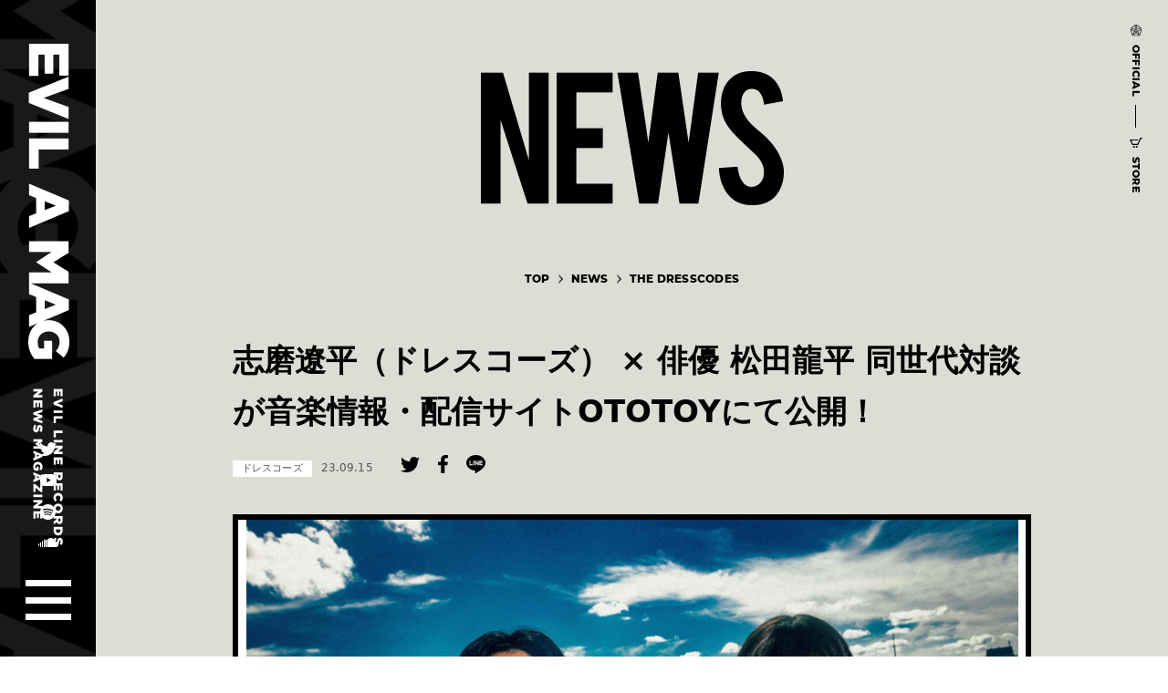

--- FILE ---
content_type: text/html; charset=UTF-8
request_url: https://evilamag.com/news/post/7842/
body_size: 14814
content:
<!DOCTYPE html>
<html lang="ja">
<head prefix="og: http://ogp.me/ns# fb: http://ogp.me/ns/fb# article: http://ogp.me/ns/article#">
  <meta charset="UTF-8">
  <meta http-equiv="x-ua-compatible" content="ie=edge">
  <meta name="viewport" content="width=device-width,user-scalable=no">
  <title>志磨遼平（ドレスコーズ） × 俳優 松田龍平  同世代対談が音楽情報・配信サイトOTOTOYにて公開！ | NEWS | EVIL A MAG［EVIL LINE RECORDS公式ニュースマガジン］</title>
  <meta name="keywords" content="EVIL LINE RECORDS,ELR,EVIL A MAG,MAGAZINE,キングレコード">
  <meta name="description" content="メディアミックスを主眼に置いたレーベル『EVIL LINE RECORDS』に所属するアーティストやプロジェクトの最新ニュースやライブ・イベント情報、ムービーなど最新情報をお届けします。">
  <meta property="og:type" content="article">
  <meta property="og:url" content="https://evilamag.com/news/post/7842/">
  <meta property="og:title" content="志磨遼平（ドレスコーズ） × 俳優 松田龍平  同世代対談が音楽情報・配信サイトOTOTOYにて公開！ | NEWS | EVIL A MAG［EVIL LINE RECORDS公式ニュースマガジン］">
  <meta property="og:description" content="メディアミックスを主眼に置いたレーベル『EVIL LINE RECORDS』に所属するアーティストやプロジェクトの最新ニュースやライブ・イベント情報、ムービーなど最新情報をお届けします。">
  <meta property="og:image" content="https://evilamag.com/shared/img/common/og-image.png">
  <meta property="og:site_name" content="EVIL A MAG［EVIL LINE RECORDS公式ニュースマガジン］">
  <meta property="og:locate" content="ja_JP">
  <meta name="twitter:card" content="summary_large_image">
  <meta name="twitter:title" content="志磨遼平（ドレスコーズ） × 俳優 松田龍平  同世代対談が音楽情報・配信サイトOTOTOYにて公開！ | NEWS | EVIL A MAG［EVIL LINE RECORDS公式ニュースマガジン］">
  <meta name="twitter:description" content="メディアミックスを主眼に置いたレーベル『EVIL LINE RECORDS』に所属するアーティストやプロジェクトの最新ニュースやライブ・イベント情報、ムービーなど最新情報をお届けします。">
  <meta name="twitter:image:src" content="https://evilamag.com/shared/img/common/og-image.png">
  
  <!-- Global site tag (gtag.js) - Google Analytics -->
  <script async src="https://www.googletagmanager.com/gtag/js?id=UA-157152750-1"></script>
  <script>
    window.dataLayer = window.dataLayer || [];
    function gtag(){dataLayer.push(arguments);}
    gtag('js', new Date());

    gtag('config', 'UA-157152750-1');
  </script>
  <script>
    (function(d) {
      var config = {
            kitId: 'qxe0bzx',
            scriptTimeout: 3000,
            async: true
          },
          h=d.documentElement,t=setTimeout(function(){h.className=h.className.replace(/\bwf-loading\b/g,"")+" wf-inactive";},config.scriptTimeout),tk=d.createElement("script"),f=false,s=d.getElementsByTagName("script")[0],a;h.className+=" wf-loading";tk.src='https://use.typekit.net/'+config.kitId+'.js';tk.async=true;tk.onload=tk.onreadystatechange=function(){a=this.readyState;if(f||a&&a!="complete"&&a!="loaded")return;f=true;clearTimeout(t);try{Typekit.load(config)}catch(e){}};s.parentNode.insertBefore(tk,s)
    })(document);
  
  </script>
  
  <link rel="icon" href="/favicon.ico">
  <link rel="apple-touch-icon" sizes="152x152" href="/shared/img/common/apple-touch-icon-152x152.png">
  <!-- CSS Setting-->
  <link rel="stylesheet" href="/shared/css/base.css?v=1.10">
  <link rel="stylesheet" href="/shared/css/news.css?v=0.40">
</head>
<body>
<div id="pagetop"></div>
<div id="blind"></div>
<!-- \(==========  [ HEADER ]  ==========)/-->
<header id="header" class="header">
  <div class="header__inner">
    <h1 class="header__title"><a href="/" class="insite"><span>EVIL A MAG [EVIL LINE RECORDS NEWS MAGAZINE]</span></a></h1>
    <div class="header__links">
      <ul class="fadeover">
        <li class="header__links__elr"><a href="https://twitter.com/evillinerecords" target="_blank">
            <svg xmlns="http://www.w3.org/2000/svg" xmlns:xlink="http://www.w3.org/1999/xlink" width="19" height="15" viewBox="0 0 19 15">
              <path fill-rule="evenodd" fill="#ffffff" d="M5.98,15c7.17,0,11.09-5.77,11.09-10.77c0-0.16,0-0.33-0.01-0.49c0.76-0.53,1.42-1.2,1.94-1.96c-0.7,0.3-1.45,0.5-2.24,0.6c0.8-0.47,1.42-1.21,1.71-2.09C17.72,0.71,16.89,1.03,16,1.2C15.29,0.46,14.28,0,13.15,0C11,0,9.26,1.7,9.26,3.79c0,0.3,0.03,0.59,0.1,0.86C6.12,4.49,3.24,2.98,1.32,0.69C0.99,1.25,0.79,1.9,0.79,2.6c0,1.31,0.69,2.47,1.73,3.15C1.89,5.73,1.29,5.56,0.76,5.28c0,0.02,0,0.03,0,0.05c0,1.83,1.34,3.37,3.13,3.71C3.56,9.12,3.22,9.17,2.86,9.17c-0.25,0-0.5-0.02-0.73-0.07c0.5,1.5,1.94,2.6,3.64,2.63c-1.33,1.02-3.02,1.62-4.84,1.62c-0.31,0-0.62-0.02-0.93-0.05C1.73,14.37,3.77,15,5.98,15"></path>
            </svg></a></li>
        <li class="header__links__youtube"><a href="https://www.youtube.com/channel/UCuIYzXlroVyuxJbWCOYraRw" target="_blank">
            <svg xmlns="http://www.w3.org/2000/svg" xmlns:xlink="http://www.w3.org/1999/xlink" width="18" height="13" viewBox="0 0 18 13">
              <path fill-rule="evenodd" fill="#ffffff" d="M17.62,2.03c-0.21-0.8-0.82-1.43-1.59-1.64C14.63,0,9,0,9,0S3.37,0,1.97,0.39C1.19,0.6,0.58,1.23,0.38,2.03C0,3.48,0,6.5,0,6.5s0,3.02,0.38,4.47c0.21,0.8,0.82,1.43,1.59,1.64C3.37,13,9,13,9,13s5.63,0,7.03-0.39c0.77-0.21,1.38-0.84,1.59-1.64C18,9.52,18,6.5,18,6.5S18,3.48,17.62,2.03z M7.16,9.24V3.76l4.7,2.74L7.16,9.24z"></path>
            </svg></a></li>
        <li class="header__links__spotify"><a href="https://open.spotify.com/playlist/2Q36BNhTi6TyYxA3P2ESRm" target="_blank">
            <svg xmlns="http://www.w3.org/2000/svg" xmlns:xlink="http://www.w3.org/1999/xlink" width="17" height="17" viewBox="0 0 17 17">
              <path fill-rule="evenodd" fill="#ffffff" d="M14.31,7.4c-0.14,0.23-0.38,0.36-0.64,0.36c-0.13,0-0.26-0.03-0.37-0.1c-1.93-1.13-4.28-1.37-5.91-1.38c-0.01,0-0.02,0-0.02,0c-1.97,0-3.49,0.35-3.5,0.35c-0.4,0.09-0.79-0.15-0.89-0.55C2.88,5.69,3.13,5.29,3.53,5.2c0.07-0.02,1.69-0.39,3.84-0.39c0.01,0,0.02,0,0.03,0c1.81,0,4.44,0.28,6.65,1.58C14.39,6.6,14.51,7.05,14.31,7.4z M13.2,10.05c-0.12,0.19-0.33,0.3-0.54,0.3c-0.11,0-0.23-0.03-0.33-0.1C10.67,9.22,8.97,9,7.5,9.02c-1.66,0.01-2.98,0.33-3,0.34c-0.34,0.1-0.69-0.1-0.78-0.44c-0.1-0.34,0.1-0.69,0.44-0.78c0.1-0.03,1.42-0.35,3.23-0.37c1.65-0.01,3.7,0.23,5.61,1.41C13.3,9.36,13.39,9.75,13.2,10.05z M12.1,12.32c-0.11,0.16-0.28,0.25-0.46,0.25c-0.11,0-0.21-0.03-0.31-0.09c-0.91-0.61-2.46-1.02-3.76-1.02c-1.37,0-2.4,0.34-2.41,0.34c-0.29,0.1-0.6-0.06-0.7-0.35c-0.1-0.29,0.06-0.6,0.35-0.7c0.05-0.02,1.21-0.4,2.76-0.4c1.29,0,3.09,0.35,4.37,1.2C12.2,11.72,12.27,12.07,12.1,12.32z M8.5,0C3.81,0,0,3.81,0,8.5S3.81,17,8.5,17S17,13.19,17,8.5S13.19,0,8.5,0z"></path>
            </svg></a></li>
        <li class="header__links__soundcloud"><a href="https://soundcloud.com/evil-line-records" target="_blank">
            <svg xmlns="http://www.w3.org/2000/svg" xmlns:xlink="http://www.w3.org/1999/xlink" width="22" height="10" viewBox="0 0 22 10">
              <path fill-rule="evenodd" fill="#ffffff" d="M2.99,4.77c-0.2-0.03-0.42-0.05-0.67-0.05c-0.11,0-0.22,0.02-0.33,0.04v5.15C2.2,9.97,2.42,10,2.65,10c0.08,0,0.2,0,0.34,0V4.77z M19.42,4.2c-0.72,0-1.14,0.27-1.14,0.27S17.87,0,13.67,0c-2.44,0-3.4,1.43-3.71,2.05V10c4.4,0,9.11,0,9.11,0S22,9.95,22,7.12C22,4.95,20.14,4.2,19.42,4.2z M1,5.22C0.41,5.69,0,6.46,0,7.35c0,0.84,0.4,1.57,1,2.06V5.22zM5.98,10c0.47,0,0.97,0,1.49,0V1.68C6.89,1.7,6.39,1.8,5.98,1.98V10z M9.46,2.14C9.13,1.97,8.59,1.76,7.97,1.7V10c0.49,0,0.99,0,1.49,0V2.14z M3.98,10c0.3,0,0.63,0,1,0V2.63c-0.55,0.53-0.85,1.17-1,1.65V10z"></path>
            </svg></a></li>
      </ul>
    </div>
    <p id="headerMenuBtn" class="header__menu fadeover"><a href="#"><span class="header__menu__bar1"></span><span class="header__menu__bar2"></span><span class="header__menu__bar3"></span></a></p>
  </div>
</header>
<!-- \(==========  [ GLOBAL NAVIGATION ]  ==========)/-->
<div id="glnav" class="glnav">
  <div class="glnav__inner">
    <nav id="glnavList" class="glnav__list">
      <ul>
        <li><a href="/artist/" class="insite"><span class="glnav__list__bg"></span>
            <svg xmlns="http://www.w3.org/2000/svg" xmlns:xlink="http://www.w3.org/1999/xlink" width="447" height="138" viewBox="0 0 447 138">
              <path fill-rule="evenodd" fill="#000000" d="M22.8,1.62L0,136.3h21.1l4.94-30.94h21.18l4.8,30.94h21.25L50.77,1.62H22.8z M29.15,85.58l7.53-53.09l7.53,53.09H29.15z M140.69,53.31V33.74c0-9.7-2.34-17.28-7.01-22.74c-5.26-6.25-13.55-9.38-24.87-9.38H76.86V136.3h20.29V85.5h11.64c0.64,0,1.25-0.02,1.84-0.07l12.38,50.87h21.89l-15.03-58.85C137.08,70.91,140.69,62.86,140.69,53.31z M120.92,53.75c0,3.2-1.12,5.94-3.35,8.23c-2.23,2.29-4.97,3.43-8.2,3.43H97.16V22.37h12.21c7.7,0,11.55,3.91,11.55,11.74V53.75z M147.21,21.93h21.55V136.3h20.29V21.93h21.47V1.62h-63.31V21.93z M218.57,136.3h20.29V1.62h-20.29V136.3z M306.32,83.58c-2.76-4.87-6.62-9.82-11.58-14.84c-1.53-1.58-4.65-4.33-9.37-8.27c-3.98-3.3-6.99-6.15-9-8.57c-5.31-6.4-7.97-12.67-7.97-18.83c0-3.94,0.79-7.24,2.36-9.89c1.97-3.3,4.8-4.95,8.49-4.95c3.49,0,6.17,1.13,8.04,3.4c2.61,3.05,4.18,7.34,4.72,12.85l19.48-3.54c-0.54-5.86-2.04-11.04-4.5-15.54c-2.46-4.5-5.68-8.01-9.67-10.52C292.15,1.62,285.95,0,278.72,0c-7.53,0-13.82,1.9-18.89,5.69c-8.22,6.3-12.32,15.58-12.32,27.84c0,6.79,1.5,13.09,4.5,18.9c2.75,5.17,7.5,11,14.24,17.5c8.02,7.58,14.04,13.27,18.08,17.06c5.07,5.51,7.6,11.1,7.6,16.76c0,3.84-0.69,6.82-2.07,8.93c-2.66,4.18-6.2,6.35-10.63,6.5c-3.15,0.15-5.93-1.11-8.34-3.77c-3.3-3.49-5.39-9.16-6.27-16.98l-19.26,1.33c0.39,7.24,1.87,13.62,4.43,19.16c2.56,5.54,6,9.93,10.33,13.18c5.21,3.94,11.81,5.91,19.78,5.91c4.28,0,8.04-0.52,11.29-1.55c6-1.82,10.65-5,13.95-9.52c5.02-6.65,7.45-14.67,7.3-24.07c-0.1-3.84-1.11-8.15-3.03-12.92C308.63,87.96,307.6,85.85,306.32,83.58z M314.75,21.93h21.55V136.3h20.29V21.93h21.47V1.62h-63.31V21.93z M443.97,89.93c-0.79-1.97-1.82-4.09-3.1-6.35c-2.76-4.87-6.62-9.82-11.58-14.84c-1.53-1.58-4.65-4.33-9.37-8.27c-3.98-3.3-6.99-6.15-9-8.57c-5.31-6.4-7.97-12.67-7.97-18.83c0-3.94,0.79-7.24,2.36-9.89c1.97-3.3,4.8-4.95,8.49-4.95c3.49,0,6.17,1.13,8.04,3.4c2.61,3.05,4.18,7.34,4.72,12.85l19.48-3.54c-0.54-5.86-2.04-11.04-4.5-15.54c-2.46-4.5-5.68-8.01-9.67-10.52C426.7,1.62,420.5,0,413.27,0c-7.53,0-13.82,1.9-18.89,5.69c-8.22,6.3-12.32,15.58-12.32,27.84c0,6.79,1.5,13.09,4.5,18.9c2.75,5.17,7.5,11,14.24,17.5c8.02,7.58,14.04,13.27,18.08,17.06c5.07,5.51,7.6,11.1,7.6,16.76c0,3.84-0.69,6.82-2.07,8.93c-2.66,4.18-6.2,6.35-10.63,6.5c-3.15,0.15-5.93-1.11-8.34-3.77c-3.3-3.49-5.39-9.16-6.27-16.98l-19.26,1.33c0.39,7.24,1.87,13.62,4.43,19.16c2.56,5.54,6,9.93,10.33,13.18c5.21,3.94,11.81,5.91,19.78,5.91c4.28,0,8.04-0.52,11.29-1.55c6-1.82,10.65-5,13.95-9.52c5.02-6.65,7.45-14.67,7.3-24.07C446.89,99.01,445.89,94.71,443.97,89.93z"></path>
            </svg></a></li>
        <li><a href="/news/" class="insite"><span class="glnav__list__bg"></span>
            <svg xmlns="http://www.w3.org/2000/svg" xmlns:xlink="http://www.w3.org/1999/xlink" width="314" height="138" viewBox="0 0 314 138">
              <path fill-rule="evenodd" fill="#000000" d="M49.58,92.07L22.76,1.62H0V136.3h20.26V50.06l27.88,86.24h21.7V1.62H49.58V92.07z M76.67,136.3h57.68V116H96.93V79.15h27.33v-20.3H96.93V21.93h37.42V1.62H76.67V136.3z M214.23,73.76L203.63,1.62h-21.22l-9.72,72.14L162.08,1.62h-21.22l22.47,134.68h19.38l10.76-73.47l11.42,73.47h19.45l21-134.68h-21.22L214.23,73.76z M310.97,89.93c-0.79-1.97-1.82-4.09-3.09-6.35c-2.75-4.87-6.61-9.82-11.57-14.84c-1.52-1.58-4.64-4.33-9.36-8.27c-3.98-3.3-6.97-6.15-8.99-8.57c-5.3-6.4-7.96-12.67-7.96-18.83c0-3.94,0.78-7.24,2.36-9.89c1.96-3.3,4.79-4.95,8.47-4.95c3.49,0,6.16,1.13,8.03,3.4c2.6,3.05,4.17,7.34,4.71,12.85l19.45-3.54c-0.54-5.86-2.04-11.04-4.49-15.54c-2.46-4.5-5.67-8.01-9.65-10.52C293.73,1.62,287.55,0,280.33,0c-7.51,0-13.8,1.9-18.86,5.69c-8.2,6.3-12.3,15.58-12.3,27.84c0,6.79,1.5,13.09,4.49,18.9c2.75,5.17,7.49,11,14.22,17.5c8,7.58,14.02,13.27,18.05,17.06c5.06,5.51,7.59,11.1,7.59,16.76c0,3.84-0.69,6.82-2.06,8.93c-2.65,4.18-6.19,6.35-10.61,6.5c-3.14,0.15-5.92-1.11-8.32-3.77c-3.29-3.49-5.38-9.16-6.26-16.98l-19.23,1.33c0.39,7.24,1.87,13.62,4.42,19.16c2.55,5.54,5.99,9.93,10.31,13.18c5.21,3.94,11.79,5.91,19.74,5.91c4.27,0,8.03-0.52,11.27-1.55c5.99-1.82,10.63-5,13.92-9.52c5.01-6.65,7.44-14.67,7.29-24.07C313.89,99.01,312.89,94.71,310.97,89.93z"></path>
            </svg></a></li>
        <li><a href="/live-event/" class="insite"><span class="glnav__list__bg"></span>
            <svg xmlns="http://www.w3.org/2000/svg" xmlns:xlink="http://www.w3.org/1999/xlink" width="703" height="138" viewBox="0 0 703 138">
              <path fill-rule="evenodd" fill="#000000" d="M20.69,0.39H0v137.21h56.43v-20.54H20.69V0.39z M63.04,137.61h20.69V0.39H63.04V137.61z M129.2,107.21L112.04,0.39H90.37l24.45,137.21h28.52l24.9-137.21h-21.67L129.2,107.21z M174.92,137.61h58.91v-20.69h-38.22V79.38h27.91V58.69h-27.91V21.08h38.22V0.39h-58.91V137.61z M253.02,138h16.85L327.06,0h-16.85L253.02,138z M344.79,137.61h58.91v-20.69h-38.22V79.38h27.91V58.69h-27.91V21.08h38.22V0.39h-58.91V137.61z M449.17,107.21L432.02,0.39h-21.67l24.45,137.21h28.52l24.9-137.21h-21.67L449.17,107.21z M494.89,137.61h58.91v-20.69h-38.22V79.38h27.91V58.69h-27.91V21.08h38.22V0.39h-58.91V137.61z M611.08,92.55L583.69,0.39h-23.25v137.21h20.69V49.74l28.47,87.86h22.16V0.39h-20.69V92.55z M638.44,0.39v20.69h21.97v116.52h20.69V21.08H703V0.39H638.44z"></path>
            </svg></a></li>
        <li><a href="/movie/" class="insite"><span class="glnav__list__bg"></span>
            <svg xmlns="http://www.w3.org/2000/svg" xmlns:xlink="http://www.w3.org/1999/xlink" width="349" height="138" viewBox="0 0 349 138">
              <path fill-rule="evenodd" fill="#000000" d="M47.99,98.2L29.09,1.62H-0.01V136.3H20.3V51.91l19.69,84.39h16.3l17.55-84.62v84.62h20.31V1.62H66.15L47.99,98.2z M137.34,0c-8.76,0-16.29,3.14-22.59,9.41c-6.3,6.28-9.45,13.89-9.45,22.85v73.47c0,8.91,3.11,16.51,9.34,22.82c6.23,6.3,13.8,9.45,22.71,9.45c8.91,0,16.51-3.14,22.82-9.41c6.3-6.28,9.45-13.89,9.45-22.85V32.27c0-8.91-3.14-16.51-9.41-22.82C153.92,3.15,146.3,0,137.34,0z M148.42,105.6c0,3.2-1.12,5.93-3.36,8.19c-2.24,2.26-4.98,3.39-8.23,3.39c-3.2,0-5.94-1.13-8.23-3.39c-2.29-2.26-3.43-4.99-3.43-8.19V31.89c0-3.25,1.14-5.99,3.43-8.23c2.29-2.24,5.03-3.36,8.23-3.36c3.25,0,5.99,1.12,8.23,3.36c2.24,2.24,3.36,4.98,3.36,8.23V105.6z M211.82,106.47L194.99,1.62h-21.27l24,134.68h27.99L250.15,1.62h-21.27L211.82,106.47z M259.64,136.3h20.31V1.62h-20.31V136.3z M348.99,21.93V1.62h-57.82V136.3h57.82V116h-37.51V79.15h27.39v-20.3h-27.39V21.93H348.99z"></path>
            </svg></a></li>
        <li><a href="/special/" class="insite"><span class="glnav__list__bg"></span>
            <svg xmlns="http://www.w3.org/2000/svg" xmlns:xlink="http://www.w3.org/1999/xlink" width="442" height="138" viewBox="0 0 442 138">
              <path fill-rule="evenodd" fill="#000000" d="M60.94,83.61c-2.76-4.87-6.62-9.82-11.58-14.83c-1.53-1.57-4.65-4.33-9.37-8.27c-3.98-3.3-6.98-6.15-9-8.56c-5.31-6.39-7.97-12.67-7.97-18.82c0-3.94,0.79-7.23,2.36-9.89c1.97-3.3,4.8-4.94,8.48-4.94c3.49,0,6.17,1.13,8.04,3.39c2.61,3.05,4.18,7.33,4.72,12.84l19.48-3.54c-0.54-5.85-2.04-11.03-4.5-15.53c-2.46-4.5-5.68-8.01-9.67-10.52C46.78,1.7,40.58,0.07,33.35,0.07c-7.53,0-13.82,1.89-18.89,5.68C6.25,12.05,2.14,21.33,2.14,33.58c0,6.79,1.5,13.09,4.5,18.89c2.75,5.17,7.5,11,14.24,17.49c8.02,7.58,14.04,13.26,18.08,17.05c5.07,5.51,7.6,11.09,7.6,16.75c0,3.84-0.69,6.81-2.07,8.93c-2.66,4.18-6.2,6.35-10.62,6.49c-3.15,0.15-5.93-1.11-8.34-3.76c-3.3-3.49-5.39-9.15-6.27-16.97L0,99.77c0.39,7.23,1.87,13.62,4.43,19.15c2.56,5.53,6,9.93,10.33,13.17c5.21,3.94,11.81,5.9,19.77,5.9c4.28,0,8.04-0.52,11.29-1.55c6-1.82,10.65-4.99,13.94-9.52c5.02-6.64,7.45-14.66,7.3-24.06c-0.1-3.84-1.11-8.14-3.03-12.91C63.26,87.99,62.22,85.88,60.94,83.61z M105.57,1.7H73.62V136.3h20.29V85.53h11.71c8.79,0,16.28-3.15,22.46-9.45c6.19-6.3,9.28-13.87,9.28-22.73V33.8c0-9.2-2.73-16.78-8.19-22.73C123.33,4.82,115.46,1.7,105.57,1.7z M117.67,53.8c0,3.2-1.12,5.94-3.35,8.23c-2.23,2.29-4.97,3.43-8.2,3.43H93.91V22.43h12.21c3.53,0,6.34,1.07,8.42,3.21c2.08,2.14,3.13,4.98,3.13,8.52V53.8z M143.91,136.3h57.77v-20.29H164.2V79.18h27.37V58.89H164.2v-36.9h37.48V1.7h-57.77V136.3z M239.87,0c-8.85,0-16.43,3.14-22.73,9.41c-6.3,6.27-9.44,13.86-9.44,22.77v73.72c0,8.9,3.12,16.48,9.37,22.73c6.25,6.25,13.85,9.37,22.8,9.37c8.8,0,16.35-3.11,22.65-9.34c6.3-6.22,9.44-13.81,9.44-22.77V87.15h-21.03v18.52c0,3.25-1.14,6-3.43,8.27c-2.29,2.26-5.05,3.39-8.3,3.39c-3.2,0-5.93-1.13-8.19-3.39c-2.26-2.26-3.39-5.02-3.39-8.27V31.81c0-3.25,1.13-6.01,3.39-8.3c2.26-2.29,4.99-3.43,8.19-3.43c3.25,0,6.01,1.14,8.3,3.43c2.29,2.29,3.43,5.06,3.43,8.3v15.72h21.03V32.18c0-8.86-3.11-16.43-9.33-22.73C256.4,3.15,248.82,0,239.87,0z M280.01,136.3h20.29V1.7h-20.29V136.3z M329.61,1.7l-22.8,134.61h21.1l4.94-30.92h21.18l4.8,30.92h21.25L357.58,1.7H329.61z M335.96,85.6l7.53-53.06l7.53,53.06H335.96z M406.95,116.16V1.7h-20.29V136.3H442v-20.15H406.95z"></path>
            </svg></a></li>
      </ul>
    </nav>
  </div>
</div>
<!-- \(==========  [ SUB LINKS ]  ==========)/-->
<div id="sublink" class="sublink">
  <div class="sublink__inner">
    <ul class="fadeover">
            <li class="sublink__official"><a href="http://evilline.com/" target="_blank"><span class="sublink__icon">
                <svg xmlns="http://www.w3.org/2000/svg" xmlns:xlink="http://www.w3.org/1999/xlink" width="13" height="13" viewBox="0 0 13 13">
                  <path fill-rule="evenodd" fill="#000000" d="M7.96,7.91l-4.27,3.23L4.45,8.7L3.91,8.29l-1.43,4.58l5.69-4.3L7.96,7.91z M6.22,8.81L1.96,5.58h2.46l0.21-0.66H0l5.68,4.3L6.22,8.81z M9.26,7.74L13,4.92H5.97L5.76,5.58h5.28l-1.99,1.5L9.26,7.74z M10.38,11.37l0.34,1.1l2.21-7.08l-0.9,0.68L10.38,11.37zM3.76,12.32L2.86,13h7.28l-0.9-0.68H3.76z M0.96,6.05l-0.9-0.68l2.21,7.09l0.34-1.1L0.96,6.05z M5.72,1.43l0.34-1.1L0.44,4.58h1.11L5.72,1.43z M11.45,4.58h1.11L6.94,0.33l0.34,1.1L11.45,4.58z M8.68,7.25C8.55,7.42,8.4,7.58,8.23,7.71l1.07,3.42l-1.99-1.5l-0.54,0.41l3.74,2.83L8.74,7.18L8.68,7.25z M8.34,5.91H7.8c0.26,0.14,0.51,0.34,0.72,0.57L8.34,5.91z M5.35,5.84L6.5,2.15l0.76,2.44h0.67L6.5,0L4.47,6.49C4.73,6.21,5.02,5.99,5.35,5.84z M4.53,6.84L4.44,6.96l0.09,0.12c0.5,0.63,1.2,0.98,1.97,0.98c0.77,0,1.47-0.35,1.97-0.98l0.09-0.12L8.48,6.84c-0.5-0.63-1.2-0.98-1.97-0.98C5.73,5.86,5.03,6.21,4.53,6.84z M5.84,7.57C5.49,7.46,5.16,7.25,4.9,6.96c0.27-0.3,0.59-0.5,0.94-0.62C5.7,6.51,5.6,6.72,5.6,6.96C5.6,7.2,5.7,7.41,5.84,7.57z M8.11,6.96c-0.27,0.3-0.59,0.5-0.94,0.62C7.31,7.41,7.4,7.2,7.4,6.96c0-0.24-0.09-0.45-0.24-0.62C7.52,6.46,7.85,6.66,8.11,6.96z M7.05,6.96c0,0.31-0.25,0.57-0.55,0.57c-0.3,0-0.55-0.26-0.55-0.57c0-0.32,0.25-0.57,0.55-0.57C6.81,6.39,7.05,6.64,7.05,6.96z M6.29,6.96c0,0.12,0.09,0.22,0.21,0.22c0.12,0,0.21-0.1,0.21-0.22c0-0.12-0.1-0.22-0.21-0.22C6.39,6.74,6.29,6.84,6.29,6.96z"></path>
                </svg></span><span class="sublink__text">OFFICIAL</span></a></li>
      <li class="sublink__store"><a href="https://kingeshop.jp/shop/pages/evillinerecords.aspx" target="_blank"><span class="sublink__icon">
                <svg xmlns="http://www.w3.org/2000/svg" xmlns:xlink="http://www.w3.org/1999/xlink" width="14" height="11" viewBox="0 0 14 11">
                  <path fill-rule="evenodd" fill="#000000" d="M4.73,8.93c-0.56,0-1.01,0.46-1.01,1.03c0,0.57,0.45,1.03,1.01,1.03c0.56,0,1.01-0.46,1.01-1.03C5.74,9.4,5.29,8.93,4.73,8.93z M7.73,8.93c-0.56,0-1.01,0.46-1.01,1.03c0,0.57,0.45,1.03,1.01,1.03c0.56,0,1.01-0.46,1.01-1.03C8.74,9.4,8.29,8.93,7.73,8.93z M11.54,0.03L8.51,6.82L3.48,6.85L1.87,3.13l7.12-0.03l0.53-1.21H0l2.7,6.17h6.59l3.02-6.82l1.13-0.03L14,0L11.54,0.03z"></path>
                </svg></span><span class="sublink__text">STORE</span></a></li>
    </ul>
  </div>
</div>
<!-- \(==========  [ CONTENT ]  ==========)/-->
<article class="container">
  
  <div id="news-page" class="page--cat">
    <!-- \(==========  [ PAGE TITLE ]  ==========)/-->
    <section class="pagetitle is--detail">
      <div class="pagetitle__inner">
        <h2 class="pagetitle__head"><img src="/shared/img/news/page_title.png" width="332" height="147" alt=""></h2>
      </div>
    </section>
    <!-- \(==========  [ BREAD CRUMB ]  ==========)/-->
    <section class="breadcrumb">
      <div class="breadcrumb__inner">
        <ul>
          <li><a href="/" class="insite"><span>TOP</span></a></li>
          <li><a href="/news/" class="insite"><span>NEWS</span></a></li>
          <li><a href="https://evilamag.com/news/thedresscodes/" class="insite"><span>THE DRESSCODES</span></a></li>
        </ul>
      </div>
    </section>
    <!-- \(==========  [ DETAILS ]  ==========)/-->
    <section class="details">
      <div class="details__inner">
        <h3 class="details__head">志磨遼平（ドレスコーズ） × 俳優 松田龍平  同世代対談が音楽情報・配信サイトOTOTOYにて公開！</h3>
        <div class="details__caps">
          <p class="details__caps__desc"><span>ドレスコーズ</span><span>23.09.15</span></p>
          <div class="details__caps__share">
            <ul>
              <li><a href="http://twitter.com/share?text=%E5%BF%97%E7%A3%A8%E9%81%BC%E5%B9%B3%EF%BC%88%E3%83%89%E3%83%AC%E3%82%B9%E3%82%B3%E3%83%BC%E3%82%BA%EF%BC%89+%C3%97+%E4%BF%B3%E5%84%AA+%E6%9D%BE%E7%94%B0%E9%BE%8D%E5%B9%B3++%E5%90%8C%E4%B8%96%E4%BB%A3%E5%AF%BE%E8%AB%87%E3%81%8C%E9%9F%B3%E6%A5%BD%E6%83%85%E5%A0%B1%E3%83%BB%E9%85%8D%E4%BF%A1%E3%82%B5%E3%82%A4%E3%83%88OTOTOY%E3%81%AB%E3%81%A6%E5%85%AC%E9%96%8B%EF%BC%81+%7C+NEWS+%7C+EVIL+A+MAG%EF%BC%BBEVIL+LINE+RECORDS%E5%85%AC%E5%BC%8F%E3%83%8B%E3%83%A5%E3%83%BC%E3%82%B9%E3%83%9E%E3%82%AC%E3%82%B8%E3%83%B3%EF%BC%BD&url=https%3A%2F%2Fevilamag.com%2Fnews%2Fpost%2F7842%2F&hashtags=ELR" onclick="window.open(this.href,'tw_window', 'screenX='+(screen.width - 600) / 2+',screenY='+(screen.height - 500) / 2+',width=600, height=300, menubar=no, toolbar=no, scrollbars=yes');return false;">
                  <svg xmlns="http://www.w3.org/2000/svg" xmlns:xlink="http://www.w3.org/1999/xlink" width="21" height="17" viewBox="0 0 21 17">
                    <path fill-rule="evenodd" fill="#000000" d="M6.6,17c7.92,0,12.26-6.54,12.26-12.21c0-0.19,0-0.37-0.01-0.55c0.84-0.61,1.57-1.36,2.15-2.22c-0.77,0.34-1.6,0.57-2.47,0.68c0.89-0.53,1.57-1.37,1.89-2.37c-0.83,0.49-1.75,0.85-2.74,1.04C16.9,0.52,15.78,0,14.54,0c-2.38,0-4.31,1.92-4.31,4.29c0,0.34,0.04,0.66,0.11,0.98C6.76,5.09,3.59,3.38,1.46,0.79C1.09,1.42,0.88,2.16,0.88,2.94c0,1.49,0.76,2.8,1.92,3.57C2.09,6.49,1.42,6.3,0.84,5.98c0,0.02,0,0.04,0,0.05c0,2.08,1.49,3.81,3.46,4.21c-0.36,0.1-0.74,0.15-1.14,0.15c-0.28,0-0.55-0.03-0.81-0.08c0.55,1.71,2.14,2.95,4.02,2.98c-1.47,1.15-3.33,1.84-5.35,1.84c-0.35,0-0.69-0.02-1.03-0.06C1.91,16.29,4.17,17,6.6,17"></path>
                  </svg></a></li>
              <li><a href="https://www.facebook.com/share.php?u=https%3A%2F%2Fevilamag.com%2Fnews%2Fpost%2F7842%2F" onclick="window.open(this.href,'tw_window', 'screenX='+(screen.width - 800) / 2+',screenY='+(screen.height - 400) / 2+',width=800, height=400, menubar=no, toolbar=no, scrollbars=yes');return false;">
                  <svg xmlns="http://www.w3.org/2000/svg" xmlns:xlink="http://www.w3.org/1999/xlink" width="11" height="20" viewBox="0 0 11 20">
                    <path fill-rule="evenodd" fill="#000000" d="M10.28,11.17l0.57-3.59H7.28V5.24c0-0.98,0.5-1.94,2.1-1.94H11V0.24C11,0.24,9.53,0,8.12,0C5.18,0,3.26,1.72,3.26,4.83v2.74H0v3.59h3.26v8.68C3.92,19.95,4.59,20,5.27,20s1.35-0.05,2.01-0.15v-8.68H10.28z"></path>
                  </svg></a></li>
              <li><a href="//line.naver.jp/R/msg/text/?%20https%3A%2F%2Fevilamag.com%2Fnews%2Fpost%2F7842%2F" onclick="window.open(this.href,'tw_window', 'screenX='+(screen.width - 800) / 2+',screenY='+(screen.height - 600) / 2+',width=800, height=600, menubar=no, toolbar=no, scrollbars=yes');return false;">
                  <svg xmlns="http://www.w3.org/2000/svg" xmlns:xlink="http://www.w3.org/1999/xlink" width="21" height="20" viewBox="0 0 21 20">
                    <path fill-rule="evenodd" fill="#000000" d="M21,8.52C21,3.82,16.29,0,10.5,0C4.71,0,0,3.82,0,8.52c0,4.21,3.74,7.74,8.78,8.4c0.34,0.07,0.81,0.23,0.93,0.52c0.11,0.27,0.07,0.68,0.03,0.95c0,0-0.12,0.74-0.15,0.9c-0.05,0.27-0.21,1.04,0.91,0.57c1.12-0.47,6.05-3.56,8.25-6.09h0C20.27,12.09,21,10.4,21,8.52z M6.8,11.02c0,0.11-0.09,0.2-0.2,0.2H3.65h0c-0.05,0-0.1-0.02-0.14-0.06c0,0,0,0,0,0c0,0,0,0,0,0c-0.04-0.04-0.06-0.09-0.06-0.14v0V6.45c0-0.11,0.09-0.2,0.2-0.2h0.74c0.11,0,0.2,0.09,0.2,0.2v3.63h2c0.11,0,0.2,0.09,0.2,0.2V11.02z M8.57,11.02c0,0.11-0.09,0.2-0.2,0.2H7.63c-0.11,0-0.2-0.09-0.2-0.2V6.45c0-0.11,0.09-0.2,0.2-0.2h0.74c0.11,0,0.2,0.09,0.2,0.2V11.02z M13.64,11.02c0,0.11-0.09,0.2-0.2,0.2H12.7c-0.02,0-0.04,0-0.05-0.01c0,0,0,0,0,0c0,0-0.01,0-0.01,0c0,0,0,0-0.01,0c0,0-0.01,0-0.01,0c0,0-0.01,0-0.01,0c0,0,0,0-0.01,0c0,0-0.01,0-0.01-0.01c0,0,0,0,0,0c-0.02-0.01-0.04-0.03-0.05-0.05l-2.1-2.83v2.72c0,0.11-0.09,0.2-0.2,0.2H9.49c-0.11,0-0.2-0.09-0.2-0.2V6.45c0-0.11,0.09-0.2,0.2-0.2h0.74c0,0,0,0,0.01,0c0,0,0.01,0,0.01,0c0,0,0.01,0,0.01,0c0,0,0.01,0,0.01,0c0,0,0.01,0,0.01,0c0,0,0,0,0.01,0c0,0,0.01,0,0.01,0c0,0,0,0,0.01,0c0,0,0.01,0,0.01,0.01c0,0,0,0,0.01,0c0,0,0.01,0,0.01,0.01c0,0,0,0,0.01,0c0,0,0.01,0,0.01,0.01c0,0,0,0,0.01,0c0,0,0.01,0.01,0.01,0.01c0,0,0,0,0,0c0,0,0.01,0.01,0.01,0.01c0,0,0,0,0,0c0.01,0.01,0.01,0.01,0.02,0.02l2.1,2.83V6.45c0-0.11,0.09-0.2,0.2-0.2h0.74c0.11,0,0.2,0.09,0.2,0.2V11.02z M17.71,7.19c0,0.11-0.09,0.2-0.2,0.2h-2v0.77h2c0.11,0,0.2,0.09,0.2,0.2v0.74c0,0.11-0.09,0.2-0.2,0.2h-2v0.77h2c0.11,0,0.2,0.09,0.2,0.2v0.74c0,0.11-0.09,0.2-0.2,0.2h-2.94h0c-0.06,0-0.1-0.02-0.14-0.06c0,0,0,0,0,0c0,0,0,0,0,0c-0.04-0.04-0.06-0.09-0.06-0.14v0V6.45v0c0-0.05,0.02-0.1,0.06-0.14c0,0,0,0,0,0c0,0,0,0,0,0c0.04-0.04,0.09-0.06,0.14-0.06h0h2.94c0.11,0,0.2,0.09,0.2,0.2V7.19z"></path>
                  </svg></a></li>
            </ul>
          </div>
        </div>
                <p class="details__img"><img src="/uploads/2023/09/志磨遼平_松田龍平-対談カット（メイン）.jpg" alt=""></p>
                <div class="details__shareSp">
          <ul>
            <li><a href="http://twitter.com/share?text=%E5%BF%97%E7%A3%A8%E9%81%BC%E5%B9%B3%EF%BC%88%E3%83%89%E3%83%AC%E3%82%B9%E3%82%B3%E3%83%BC%E3%82%BA%EF%BC%89+%C3%97+%E4%BF%B3%E5%84%AA+%E6%9D%BE%E7%94%B0%E9%BE%8D%E5%B9%B3++%E5%90%8C%E4%B8%96%E4%BB%A3%E5%AF%BE%E8%AB%87%E3%81%8C%E9%9F%B3%E6%A5%BD%E6%83%85%E5%A0%B1%E3%83%BB%E9%85%8D%E4%BF%A1%E3%82%B5%E3%82%A4%E3%83%88OTOTOY%E3%81%AB%E3%81%A6%E5%85%AC%E9%96%8B%EF%BC%81+%7C+NEWS+%7C+EVIL+A+MAG%EF%BC%BBEVIL+LINE+RECORDS%E5%85%AC%E5%BC%8F%E3%83%8B%E3%83%A5%E3%83%BC%E3%82%B9%E3%83%9E%E3%82%AC%E3%82%B8%E3%83%B3%EF%BC%BD&url=https%3A%2F%2Fevilamag.com%2Fnews%2Fpost%2F7842%2F&hashtags=ELR" onclick="window.open(this.href,'tw_window', 'screenX='+(screen.width - 600) / 2+',screenY='+(screen.height - 500) / 2+',width=600, height=300, menubar=no, toolbar=no, scrollbars=yes');return false;">
                <svg xmlns="http://www.w3.org/2000/svg" xmlns:xlink="http://www.w3.org/1999/xlink" width="21" height="17" viewBox="0 0 21 17">
                  <path fill-rule="evenodd" fill="#000000" d="M6.6,17c7.92,0,12.26-6.54,12.26-12.21c0-0.19,0-0.37-0.01-0.55c0.84-0.61,1.57-1.36,2.15-2.22c-0.77,0.34-1.6,0.57-2.47,0.68c0.89-0.53,1.57-1.37,1.89-2.37c-0.83,0.49-1.75,0.85-2.74,1.04C16.9,0.52,15.78,0,14.54,0c-2.38,0-4.31,1.92-4.31,4.29c0,0.34,0.04,0.66,0.11,0.98C6.76,5.09,3.59,3.38,1.46,0.79C1.09,1.42,0.88,2.16,0.88,2.94c0,1.49,0.76,2.8,1.92,3.57C2.09,6.49,1.42,6.3,0.84,5.98c0,0.02,0,0.04,0,0.05c0,2.08,1.49,3.81,3.46,4.21c-0.36,0.1-0.74,0.15-1.14,0.15c-0.28,0-0.55-0.03-0.81-0.08c0.55,1.71,2.14,2.95,4.02,2.98c-1.47,1.15-3.33,1.84-5.35,1.84c-0.35,0-0.69-0.02-1.03-0.06C1.91,16.29,4.17,17,6.6,17"></path>
                </svg></a></li>
            <li><a href="https://www.facebook.com/share.php?u=https%3A%2F%2Fevilamag.com%2Fnews%2Fpost%2F7842%2F" onclick="window.open(this.href,'tw_window', 'screenX='+(screen.width - 800) / 2+',screenY='+(screen.height - 400) / 2+',width=800, height=400, menubar=no, toolbar=no, scrollbars=yes');return false;">
                <svg xmlns="http://www.w3.org/2000/svg" xmlns:xlink="http://www.w3.org/1999/xlink" width="11" height="20" viewBox="0 0 11 20">
                  <path fill-rule="evenodd" fill="#000000" d="M10.28,11.17l0.57-3.59H7.28V5.24c0-0.98,0.5-1.94,2.1-1.94H11V0.24C11,0.24,9.53,0,8.12,0C5.18,0,3.26,1.72,3.26,4.83v2.74H0v3.59h3.26v8.68C3.92,19.95,4.59,20,5.27,20s1.35-0.05,2.01-0.15v-8.68H10.28z"></path>
                </svg></a></li>
            <li><a href="//line.naver.jp/R/msg/text/?%20https%3A%2F%2Fevilamag.com%2Fnews%2Fpost%2F7842%2F" onclick="window.open(this.href,'tw_window', 'screenX='+(screen.width - 800) / 2+',screenY='+(screen.height - 600) / 2+',width=800, height=600, menubar=no, toolbar=no, scrollbars=yes');return false;">
                <svg xmlns="http://www.w3.org/2000/svg" xmlns:xlink="http://www.w3.org/1999/xlink" width="21" height="20" viewBox="0 0 21 20">
                  <path fill-rule="evenodd" fill="#000000" d="M21,8.52C21,3.82,16.29,0,10.5,0C4.71,0,0,3.82,0,8.52c0,4.21,3.74,7.74,8.78,8.4c0.34,0.07,0.81,0.23,0.93,0.52c0.11,0.27,0.07,0.68,0.03,0.95c0,0-0.12,0.74-0.15,0.9c-0.05,0.27-0.21,1.04,0.91,0.57c1.12-0.47,6.05-3.56,8.25-6.09h0C20.27,12.09,21,10.4,21,8.52z M6.8,11.02c0,0.11-0.09,0.2-0.2,0.2H3.65h0c-0.05,0-0.1-0.02-0.14-0.06c0,0,0,0,0,0c0,0,0,0,0,0c-0.04-0.04-0.06-0.09-0.06-0.14v0V6.45c0-0.11,0.09-0.2,0.2-0.2h0.74c0.11,0,0.2,0.09,0.2,0.2v3.63h2c0.11,0,0.2,0.09,0.2,0.2V11.02z M8.57,11.02c0,0.11-0.09,0.2-0.2,0.2H7.63c-0.11,0-0.2-0.09-0.2-0.2V6.45c0-0.11,0.09-0.2,0.2-0.2h0.74c0.11,0,0.2,0.09,0.2,0.2V11.02z M13.64,11.02c0,0.11-0.09,0.2-0.2,0.2H12.7c-0.02,0-0.04,0-0.05-0.01c0,0,0,0,0,0c0,0-0.01,0-0.01,0c0,0,0,0-0.01,0c0,0-0.01,0-0.01,0c0,0-0.01,0-0.01,0c0,0,0,0-0.01,0c0,0-0.01,0-0.01-0.01c0,0,0,0,0,0c-0.02-0.01-0.04-0.03-0.05-0.05l-2.1-2.83v2.72c0,0.11-0.09,0.2-0.2,0.2H9.49c-0.11,0-0.2-0.09-0.2-0.2V6.45c0-0.11,0.09-0.2,0.2-0.2h0.74c0,0,0,0,0.01,0c0,0,0.01,0,0.01,0c0,0,0.01,0,0.01,0c0,0,0.01,0,0.01,0c0,0,0.01,0,0.01,0c0,0,0,0,0.01,0c0,0,0.01,0,0.01,0c0,0,0,0,0.01,0c0,0,0.01,0,0.01,0.01c0,0,0,0,0.01,0c0,0,0.01,0,0.01,0.01c0,0,0,0,0.01,0c0,0,0.01,0,0.01,0.01c0,0,0,0,0.01,0c0,0,0.01,0.01,0.01,0.01c0,0,0,0,0,0c0,0,0.01,0.01,0.01,0.01c0,0,0,0,0,0c0.01,0.01,0.01,0.01,0.02,0.02l2.1,2.83V6.45c0-0.11,0.09-0.2,0.2-0.2h0.74c0.11,0,0.2,0.09,0.2,0.2V11.02z M17.71,7.19c0,0.11-0.09,0.2-0.2,0.2h-2v0.77h2c0.11,0,0.2,0.09,0.2,0.2v0.74c0,0.11-0.09,0.2-0.2,0.2h-2v0.77h2c0.11,0,0.2,0.09,0.2,0.2v0.74c0,0.11-0.09,0.2-0.2,0.2h-2.94h0c-0.06,0-0.1-0.02-0.14-0.06c0,0,0,0,0,0c0,0,0,0,0,0c-0.04-0.04-0.06-0.09-0.06-0.14v0V6.45v0c0-0.05,0.02-0.1,0.06-0.14c0,0,0,0,0,0c0,0,0,0,0,0c0.04-0.04,0.09-0.06,0.14-0.06h0h2.94c0.11,0,0.2,0.09,0.2,0.2V7.19z"></path>
                </svg></a></li>
          </ul>
        </div>
        <div class="details__content">
          <div class="details__content__text">
                        <p>　ドレスコーズ 志磨遼平と数多くのドラマや映画などで活躍中の俳優 松田龍平の同世代対談が音楽配信・情報サイト「OTOTOY」にて公開されました。<br />
<br />
■ドレスコーズ 志磨遼平 × 松田龍平 同世代対談<br />
掲載URL：https://ototoy.jp/feature/2023091501<br />
<br />
　ドレスコーズは、日本のロックンロール・ムーブメントを牽引し続ける志磨遼平が中心となり、ライブやレコーディングのたびにメンバーが入れ替わる流動的なバンドとして話題のロックバンドです。<br />
　そんなドレスコーズの最新アルバム『式日散花』が1990年代の映像作品や音楽などに影響を受けたという背景を持つことから、志磨遼平と同じ時代を生きてきた松田龍平との対談が実現しました。両者が共通して感じてきた1990年代という時代の雰囲気、そして今、現在から振り返ったときに見える当時の姿。それはどのように『式日散花』というアルバムに影響を及ぼしているのか。当時を生きてきた人もそうでない人もぜひこの対談記事を読んで『式日散花』を聴いてみてほしいです。<br />
<br />
（松田龍平 プロフィール）<br />
松田龍平　1983年東京都生まれ。<br />
99年映画『御法度』で俳優デビュー。同作で日本アカデミー賞、ブルーリボン賞をはじめとする新人賞を受賞。映画『舟を編む』（13年）では第37回日本アカデミー賞 最優秀主演男優賞他多くの賞を受賞。近作に映画『影裏』（20年）、ドラマ『大豆田とわ子と三人の元夫』（21年）、『連続ドラマＷ 鵜頭川村事件』（22年）、『連続ドラマＷ ０．５の男』（23年）など。9月22日（金）よりDMM TVにて「ケンシロウによろしく」独占配信スタート。他、映画「次元を超えるTRANSCENDING DIMENSIONS」（24年公開予定）など多数の待機作を控える。<br />
<br />
（OTOTOYとは・・・）<br />
OTOTOYは、読んで、聴いて、買えるミュージック・ストア。音楽情報と音源配信の側面を合わせ持つ、メディアとストアを融合したサービスです。ゆうに20,000を超えるアーティストのインタヴューやレビュー等の記事が満載。またほとんどの音源の試聴が可能。購入可能なファイル形式はDRMフリーの手軽なMP3、AAC、またCDと同音質のWAV、FLAC、ALACやそのハイレゾ (24bit/44.1kHz以上の高音質音源) 、そしてDSD (Direct Stream Digital) をご用意。様々な属性の音楽ライターやアーティスト自身が関わり、リアルなミュージック・シーンをお伝えします。<br />
<br />
Twitter：https://twitter.com/ototoy_info<br />
Instagram：https://www.instagram.com/ototoy_jp/<br />
<br />
&lt;志磨遼平 ✕ 松田龍平 対談メインカット&gt;<br />
カメラマンクレジット：小杉歩<br />
Twitter　https://twitter.com/ayumukosugi<br />
Instagram　https://www.instagram.com/ayumu10.18/<br />
<br />
　ドレスコーズ 9thアルバム『式日散花』は好評発売中です。初回限定盤・通常盤ともにCD+Blu-rayの形態でリリースされ、初回限定盤に同梱されるBlu-rayには昨年、恵比寿ガーデンホールにて開催された年末恒例のライブイベント「12月21日のドレスコーズ」のライブ映像が78分を超える大ボリュームで完全収録、通常盤には「最低なともだち」「少年セゾン」「襲撃」のミュージックビデオが収録されています。<br />
　法人別オリジナル特典として、TOWER RECORDSはジャケットカード「最低なともだち」 Ver.、HMVはジャケットカード「少年セゾン」 Ver.、メーカー特典はジャケットカード『式日散花』 Ver.、Amazon.co.jpは『12月21日のドレスコーズ』Live CD、楽天ブックスは「『式日散花』デモ音源集（収録曲：“少年セゾン”“メルシー、メルシー”“最低なともだち”）」、ELRstoreはアクリルキーホルダー（アーティスト写真絵柄）＋ ジャケットカード『式日散花』Ver.、が付与されます。いずれもここだけでしか入手できない特典となっているのでお見逃しなく。10月8日（日）には『式日散花』のLPも発売となる予定です。10月にはアルバムをひっさげたツアーも開催予定のほか、10月7日（土）には「SHIN-ONSAI 2023」への出演が決定しています。今後のドレスコーズの情報は公式HP・SNSなどで発表されるので是非チェックしてみてください。</p>
<p>+++++++++++++++++++++++++++++++++++++++++++++++++++++++++++++++++++++++++++++++++++<br />
Release<br />
■9thアルバム『式日散花』<br />
好評発売中<br />
ご購入リンク：https://dress.lnk.to/9thCD<br />
<br />
<img decoding="async" class="alignleft size-medium wp-image-7598" src="/uploads/2023/08/式日散花_初回-300x130.jpg" alt="" width="300" height="130" srcset="/uploads/2023/08/式日散花_初回-300x130.jpg 300w, /uploads/2023/08/式日散花_初回-1024x444.jpg 1024w, /uploads/2023/08/式日散花_初回-768x333.jpg 768w, /uploads/2023/08/式日散花_初回-1536x666.jpg 1536w, /uploads/2023/08/式日散花_初回.jpg 2048w" sizes="(max-width: 300px) 100vw, 300px" /><br />
＜初回限定盤＞<br />
[価格]￥7,480（税抜価格￥6,800）<br />
[形態]CD＋Blu-ray<br />
[品番]KIZC-90731～2<br />
[Blu-ray収録内容]<br />
「12月21日のドレスコーズ」ライブ映像<br />
<br />
<img fetchpriority="high" decoding="async" class="alignleft size-medium wp-image-7597" src="/uploads/2023/08/式日散花_通常-300x300.jpg" alt="" width="300" height="300" srcset="/uploads/2023/08/式日散花_通常-300x300.jpg 300w, /uploads/2023/08/式日散花_通常-1024x1024.jpg 1024w, /uploads/2023/08/式日散花_通常-150x150.jpg 150w, /uploads/2023/08/式日散花_通常-768x768.jpg 768w, /uploads/2023/08/式日散花_通常-1536x1536.jpg 1536w, /uploads/2023/08/式日散花_通常.jpg 1654w" sizes="(max-width: 300px) 100vw, 300px" /><br />
＜通常盤＞<br />
[価格]￥3,850（税抜価格￥3,500）<br />
[形態]CD＋Blu-ray<br />
[品番]KIZC-733～4<br />
[Blu-ray収録内容]<br />
・「最低なともだち」MUSIC VIDEO<br />
・「少年セゾン」MUSIC VIDEO<br />
・「襲撃」MUSIC VIDEO</p>
<p>[収録内容]※初回限定盤・通常盤共通<br />
M1：ラブ、アゲイン<br />
M2：少年セゾン<br />
M3：若葉のころ<br />
M4：襲撃<br />
M5：メルシー、メルシー<br />
M6：最低なともだち（BSテレ東 土曜ドラマ9「たそがれ優作」主題歌）<br />
M7：在東京少年<br />
M8：罪罪<br />
M9：式日<br />
bonus track：ドレミ（映画『零落』主題歌）</p>
<p>●『式日散花』購入特典<br />
<img decoding="async" class="alignleft size-medium wp-image-7720" src="/uploads/2023/08/式日散花最新オリ特画像一覧-300x212.png" alt="" width="300" height="212" srcset="/uploads/2023/08/式日散花最新オリ特画像一覧-300x212.png 300w, /uploads/2023/08/式日散花最新オリ特画像一覧-1024x723.png 1024w, /uploads/2023/08/式日散花最新オリ特画像一覧-768x542.png 768w, /uploads/2023/08/式日散花最新オリ特画像一覧.png 1094w" sizes="(max-width: 300px) 100vw, 300px" /><br />
TOWER RECORDS：ジャケットカード「最低なともだち」 Ver.<br />
HMV：ジャケットカード「少年セゾン」 Ver.<br />
メーカー特典：ジャケットカード『式日散花』 Ver.<br />
Amazon.co.jp：「12月21日のドレスコーズ」Live CD<br />
楽天ブックス：『式日散花』デモ音源集<br />
（収録曲：“少年セゾン”“メルシー、メルシー”“最低なともだち”）<br />
※こちらは未発表のデモ音源となります。<br />
ELRstore：アクリルキーホルダー（アーティスト写真絵柄）＋ ジャケットカード『式日散花』Ver.</p>
<p>※メーカー特典配布店舗はこちら<br />
　https://evilamag.com/uploads/2023/08/sikijitsu_tenmei.pdf<br />
<br />
<img loading="lazy" decoding="async" class="alignleft size-medium wp-image-7812" src="/uploads/2023/09/式日散花_LP展開図-300x270.jpg" alt="" width="300" height="270" srcset="/uploads/2023/09/式日散花_LP展開図-300x270.jpg 300w, /uploads/2023/09/式日散花_LP展開図-1024x921.jpg 1024w, /uploads/2023/09/式日散花_LP展開図-768x691.jpg 768w, /uploads/2023/09/式日散花_LP展開図-1536x1382.jpg 1536w, /uploads/2023/09/式日散花_LP展開図.jpg 1920w" sizes="(max-width: 300px) 100vw, 300px" /><br />
＜LP＞<br />
[発売日]10月8日（日）<br />
[定価]￥4,000(税抜価格￥3,636)<br />
[形態]LP<br />
[品番]NAS-2126</p>
<p>[収録内容]<br />
【A面】<br />
M1：ラブ、アゲイン <br />
M2：少年セゾン<br />
M3：若葉のころ<br />
M4：襲撃 <br />
M5：メルシー、メルシー <br />
【Ｂ面】<br />
M1：最低なともだち <br />
M2：在東京少年 <br />
M3：罪罪 <br />
M4：式日</p>
<p>●『式日散花』LP予約・購入特典<br />
<img loading="lazy" decoding="async" class="alignleft size-medium wp-image-7813" src="/uploads/2023/09/LP特典一覧-229x300.jpg" alt="" width="229" height="300" srcset="/uploads/2023/09/LP特典一覧-229x300.jpg 229w, /uploads/2023/09/LP特典一覧-782x1024.jpg 782w, /uploads/2023/09/LP特典一覧-768x1005.jpg 768w, /uploads/2023/09/LP特典一覧-1174x1536.jpg 1174w, /uploads/2023/09/LP特典一覧.jpg 1467w" sizes="(max-width: 229px) 100vw, 229px" /><br />
ELRstore：抽選で「レコード風キーホルダー『式日散花』ver.」をプレゼント<br />
┗ご予約リンク：https://kingeshop.jp/shop/g/gNAS-2126/?elr=44598<br />
※10月7日（土）23:59までにご予約いただいたお客様が対象となります。<br />
※当選は発送をもって代えさせていただきます。<br />
※当選に関するお問い合わせにはお答えできませんので、あらかじめご了承下さい。</p>
<p>レコードショップ：「LPサイズビジュアルボード 志磨遼平ver.」(315mm×315mm)<br />
※対象店舗はこちら<br />
https://evilamag.com/uploads/2023/09/shikijituLP.pdf</p>
<p>●ドレスコーズ『式日散花』発売記念インストアイベント</p>
<p>詳細はこちら<br />
https://evilamag.com/news/post/7625/</p>
<p>＜タワーレコード名古屋パルコ店＞<br />
開催日時：2023年9月16日（土）15:00（14:30集合）<br />
開催場所：タワーレコード名古屋パルコ店内 イベントスペース</p>
<p>＜TSUTAYA EBISUBASHI＞<br />
開催日時：2023年9月17日（日）15:00（14:30集合）<br />
開催場所：TSUTAYA EBISUBASHI イベントスペース</p>
<p>＜タワーレコード福岡パルコ店＞<br />
開催日時：2023年9月18日（月・祝）15:00（14:30集合）<br />
開催場所：タワーレコード福岡パルコ店内 イベントスペース</p>
<p>＜タワーレコード札幌パルコ店＞<br />
開催日時：2023年9月23日（土）16:00（15:30集合）<br />
開催場所：タワーレコード札幌パルコ店内 イベントスペース</p>
<p>※各店、ご予約方法や特典受取方法などが異なりますので、必ずご希望の店舗HPや情報をご確認ください。<br />
※対象店舗にて商品お渡しの際に、“イベント参加”または“購入特典”どちらかの特典をお選びいただきます。両方をお受け取りいただくことはできませんので予めご了承ください。</p>
<p>＜参加方法＞<br />
※「整理番号付きイベント参加券」の受取方法は店舗によって異なりますので、必ずご希望の店舗HPや情報をご確認ください。<br />
また、“特典券”をお持ちのお客様はイベント終了後に開催するサイン会へもご参加いただけます。<br />
“特典券”は各対象店舗でのＣＤご予約枚数に応じてお渡しいたしますので、イベント会場には必ず会場にお持ち下さい。<br />
※「整理番号付きイベント参加券」および「特典券」は各会場の定員に達し次第、配布終了とさせていただく可能性がございます。予めご了承ください。<br />
※整理番号付きイベント参加券の有無に関しましては各店舗へお問い合わせください。</p>
<p>＜特典会内容＞<br />
特典券1枚につき対象店舗にてご購入された『式日散花』(【初回限定盤】KIZC-90731～2/【通常盤】KIZC-733～4)のCDジャケットおよびブックレット、またはＣＤ盤面にサインを入れてプレゼント！<br />
※特典券の枚数に応じてサインをお入れいたします。<br />
※サインをお入れするのは『式日散花』(【初回限定盤】KIZC-90731～2/【通常盤】KIZC-733～4)に付属するジャケットおよびブックレット、ＣＤ盤面のみでございます。『式日散花』以外の一切の商品・グッズ、個人の持ち物へのサインはお入れできませんので、予めご了承ください。</p>
<p>●ドレスコーズ『式日散花』POP UP SHOP</p>
<p>開催期間：2023年9月27日（水）～10月1日（日）<br />
営業時間：13時～19時（10月1日（日）のみ13時～18時となります。）<br />
開催場所：東京・高円寺FAITH<br />
※展示内容や開催期間など変更になる場合がございます。予めご了承ください。<br />
<img loading="lazy" decoding="async" class="alignleft size-medium wp-image-7814" src="/uploads/2023/09/POP-UP-SHOP告知画像_9.04-212x300.jpg" alt="" width="212" height="300" srcset="/uploads/2023/09/POP-UP-SHOP告知画像_9.04-212x300.jpg 212w, /uploads/2023/09/POP-UP-SHOP告知画像_9.04-724x1024.jpg 724w, /uploads/2023/09/POP-UP-SHOP告知画像_9.04-768x1086.jpg 768w, /uploads/2023/09/POP-UP-SHOP告知画像_9.04-1086x1536.jpg 1086w, /uploads/2023/09/POP-UP-SHOP告知画像_9.04.jpg 1358w" sizes="(max-width: 212px) 100vw, 212px" /><br />
<br />
Digital Single<br />
■「少年セゾン」<br />
好評配信中<br />
配信リンク一覧：https://dress.lnk.to/SAISON<br />
<br />
<img loading="lazy" decoding="async" class="alignleft size-medium wp-image-7459" src="/uploads/2023/07/少年セゾン_JK_WEB-300x300.jpg" alt="" width="300" height="300" srcset="/uploads/2023/07/少年セゾン_JK_WEB-300x300.jpg 300w, /uploads/2023/07/少年セゾン_JK_WEB-1024x1024.jpg 1024w, /uploads/2023/07/少年セゾン_JK_WEB-150x150.jpg 150w, /uploads/2023/07/少年セゾン_JK_WEB-768x768.jpg 768w, /uploads/2023/07/少年セゾン_JK_WEB.jpg 1080w" sizes="(max-width: 300px) 100vw, 300px" /><br />
ジャケットイラスト：不吉霊二 作</p>
<p><br />
Digital Single<br />
■「最低なともだち」<br />
好評配信中<br />
配信リンク一覧：https://dress.lnk.to/saitei<br />
<br />
<img loading="lazy" decoding="async" class="alignleft size-medium wp-image-7101" src="/uploads/2023/04/最低なともだち_JK_WEB-300x300.jpg" alt="" width="300" height="300" srcset="/uploads/2023/04/最低なともだち_JK_WEB-300x300.jpg 300w, /uploads/2023/04/最低なともだち_JK_WEB-150x150.jpg 150w, /uploads/2023/04/最低なともだち_JK_WEB.jpg 400w" sizes="(max-width: 300px) 100vw, 300px" /><br />
ジャケットイラスト：不吉霊二 作</p>
<p>Live<br />
■SHIN-ONSAI 2023<br />
開催日：2023年10月7日（土）・8日（日）※ドレスコーズの出演は10/7（土）<br />
会場：新宿区新宿文化センター 大ホール、小ホール（新宿区新宿6-14-1）<br />
HP：http://shin-onsai.com</p>
<p><br />
■ワンマンツアー「the dresscodesTOUR 2023」<br />
●開催日<br />
2023年<br />
10.9（月・祝）&lt;宮城&gt; SENDAI CLUB JUNK BOX<br />
開場 16:30 / 開演 17:00（問）GIP　https://www.gip-web.co.jp/t/info</p>
<p>10.13（金）&lt;福岡&gt; BEAT STATION<br />
開場 18:30 / 開演 19:00（問）BEA 092-712-4221【平日12:00～16:00】</p>
<p>10.14（土）&lt;岡山&gt; YEBISU YA PRO<br />
開場 16:30 / 開演 17:00（問） 夢番地（岡山）086-231-3531【平日12:00～18:00】</p>
<p>10.21（土）&lt;愛知&gt; 名古屋CLUB QUATTRO<br />
開場 16:15 / 開演 17:00（問）JAIL HOUSE 052-936-6041【平日11:00～15:00】</p>
<p>10.22（日）&lt;大阪&gt; 心斎橋BIG CAT<br />
開場 16:15 / 開演 17:00（問）清水音泉 06-6357-3666【平日12:00〜17:00】info@shimizuonsen.com</p>
<p>10.28（土）&lt;北海道&gt; 札幌cube garden<br />
開場 16:00 / 開演 16:30（問）ウエス　info@wess.co.jp</p>
<p>10.31（火）&lt;東京&gt; Zepp DiverCity（TOKYO）<br />
開場 18:00 / 開演 19:00（問） HOT STUFF PROMOTION 050-5211-6077 【平日12:00～18:00】</p>
<p>●チケット料金<br />
前売り¥5,000　当日¥5,500（共にドリンク代別）<br />
2F指定席￥6,000 （ドリンク代別）＊札幌・東京公演のみ</p>
<p>●チケット一般発売<br />
好評発売中</p>
<p>Total Information<br />
■ドレスコーズ　Official Web Site<br />
https://dresscodes.jp<br />
■ドレスコーズ（志磨遼平） X<br />
https://twitter.com/thedresscodes?lang=ja<br />
■ドレスコーズ公式　X<br />
https://twitter.com/thedressstaff</p>          </div>
        </div>
        <div class="details__paging">
          <p class="details__paging__name">ドレスコーズ</p>
          <ul class="fadeover">
  
                  
                <ul>
        
                                        <li class="lists__paging__prev">
                        <a href="https://evilamag.com/news/post/7839/" class="insite"><span class="lists__paging__icon">
                      <svg xmlns="http://www.w3.org/2000/svg" xmlns:xlink="http://www.w3.org/1999/xlink" width="34" height="12" viewBox="0 0 34 12">
                        <polygon fill-rule="evenodd" fill="#000000" points="34,12 0,12 12.24,0 14.38,2.1 7.32,9.03 34,9.03"></polygon>
                      </svg></span><span class="lists__paging__text">PREV</span></a></li>
          
                                          <li class="lists__paging__next">
                        <a href="https://evilamag.com/news/post/7846/" class="insite"><span class="lists__paging__icon">
                      <svg xmlns="http://www.w3.org/2000/svg" xmlns:xlink="http://www.w3.org/1999/xlink" width="34" height="12" viewBox="0 0 34 12">
                        <polygon fill-rule="evenodd" fill="#000000" points="34,12 0,12 0,9.03 26.68,9.03 19.62,2.1 21.76,0"></polygon>
                      </svg></span><span class="lists__paging__text">NEXT</span></a></li>
          
                          
                </ul>
                         
          </ul>
        </div>
      </div>
    </section>
    <!-- \(==========  [ RECENT NEWS ]  ==========)/-->
    <section class="recent">
      <div class="recent__inner">
        <h4 class="recent__head"><img src="/shared/img/news/recent_head.png" width="457" height="81" alt=""></h4>
        <h5 class="recent__name">ドレスコーズ</h5>
        <div id="recentList" class="recent__list">
          <ul>
  
              
                <li><a href="https://evilamag.com/news/post/11961/" class="insite"><span style="background-image: url(/uploads/2026/01/画像1.png)" class="recent__list__thumb"></span><span class="recent__list__title">【ドレスコーズ】最新ライブ映像商品「grotesque human」から　「ミスフィッツ」公開！ さらに法人別購入特典絵柄も公開！ 「grotesque human」発売記念POP UPの開催も決定！</span></a></li>
    
                
                <li><a href="https://evilamag.com/news/post/11782/" class="insite"><span style="background-image: url(/uploads/2025/12/数量限定生産版収録ZINE表紙画像.jpg)" class="recent__list__thumb"></span><span class="recent__list__title">ドレスコーズ 新作映像商品「grotesque human」<br>500セット限定、数量限定生産版の詳細解禁！</span></a></li>
    
                
                <li><a href="https://evilamag.com/news/post/11776/" class="insite"><span style="background-image: url(/uploads/2025/12/『grotesque-human』-先行上映会告知画像-1.png)" class="recent__list__thumb"></span><span class="recent__list__title">“宇宙最速”『grotesque human』先行上映会 志磨遼平と二宮ユーキによる、初のトークセッションが決定！</span></a></li>
    
                
                <li><a href="https://evilamag.com/news/post/11693/" class="insite"><span style="background-image: url(/uploads/2025/11/MAG用grotesque-human_BD_rgb.jpg)" class="recent__list__thumb"></span><span class="recent__list__title">ドレスコーズ 今年開催のワンマンツアーファイナル公演の様子を収めた映像商品 「grotesque human」発売決定！  撮り下ろしのジャケット写真も公開！ さらに先行上映会の実施も決定！</span></a></li>
    
                          
          </ul>
        </div>
        <p class="recent__top"><a href="/news/" class="insite"><img src="/shared/img/news/btn_newstop.png" width="490" height="111" alt=""></a></p>
      </div>
    </section>
  </div>
  <!-- ******************* ページ個別ここまで *******************-->
  


<p id="btnPagetop" class="btnPagetop pos--def"><a href="#pagetop" class="ancor"><img src="/shared/img/common/icon_pagetop.png" width="87" height="75" alt=""></a></p>
<!-- \(==========  [ FOTTER ]  ==========)/-->
<footer id="footer" class="footer">
  <div class="footer__inner">
    <div class="footer__artists">
      <p class="footer__artists__head"><img src="/shared/img/common/ft_artist_head.png" width="405" height="62" alt=""></p>
      <p class="footer__artists__elr">[ EVIL LINE RECORDS OFFICIAL WEBSITE ]</p>
      <div class="footer__artists__list">
        <ul>
          <li><a href="http://evilline.com/tokusatsu/profile/" target="_blank"><span>特撮</span></a></li>
          <li><a href="http://evilline.com/momoclo/profile/" target="_blank"><span>ももいろクローバーZ</span></a></li>
          <li><a href="http://evilline.com/thedresscodes/profile/" target="_blank"><span>ドレスコーズ</span></a></li>
          <li><a href="http://evilline.com/teddyloid/profile/" target="_blank"><span>TeddyLoid</span></a></li>
          <li><a href="http://evilline.com/earphones/profile/" target="_blank"><span>イヤホンズ</span></a></li>
          <li><a href="http://evilline.com/sauetoroyoshi/profile/" target="_blank"><span>サイプレス上野とロベルト吉野</span></a></li>
          <li><a href="http://evilline.com/dotsuitarunen/profile/" target="_blank"><span>どついたるねん</span></a></li>
          <li><a href="http://evilline.com/gesshokukaigi/" target="_blank"><span>月蝕會議</span></a></li>
          <li><a href="http://evilline.com/fncy/profile/" target="_blank"><span>FNCY</span></a></li>
          <li><a href="http://evilline.com/kiyoshiryujin/profile/" target="_blank"><span>清 竜人</span></a></li>
          <li><a href="http://sailormoon-official.com/" target="_blank"><span>美少女戦士セーラームーン</span></a></li>
          <li><a href="http://hypnosismic.com/" target="_blank"><span>ヒプノシスマイク-Division Rap Battle-</span></a></li>
          <li><a href="http://evilline.com/bolt/" target="_blank"><span>B.O.L.T</span></a></li>
        </ul>
      </div>
    </div>
    <div class="footer__block">
      <div class="footer__block__share">
        <p class="footer__block__share__head">SHARE ON</p>
        <ul class="footer__block__share__list">
          <li><a href="http://twitter.com/share?text=EVIL+A+MAG%EF%BC%BBEVIL+LINE+RECORDS%E5%85%AC%E5%BC%8F%E3%83%8B%E3%83%A5%E3%83%BC%E3%82%B9%E3%83%9E%E3%82%AC%E3%82%B8%E3%83%B3%EF%BC%BD&url=https%3A%2F%2Fevilamag.com%2F&hashtags=ELR" onclick="window.open(this.href,'tw_window', 'screenX='+(screen.width - 600) / 2+',screenY='+(screen.height - 500) / 2+',width=600, height=300, menubar=no, toolbar=no, scrollbars=yes');return false;"><span>Twitter</span></a></li>
          <li><a href="https://www.facebook.com/share.php?u=https%3A%2F%2Fevilamag.com" onclick="window.open(this.href,'tw_window', 'screenX='+(screen.width - 800) / 2+',screenY='+(screen.height - 400) / 2+',width=800, height=400, menubar=no, toolbar=no, scrollbars=yes');return false;"><span>Facebook</span></a></li>
          <li><a href="//line.naver.jp/R/msg/text/?%20https%3A%2F%2Fevilamag.com%2F" onclick="window.open(this.href,'tw_window', 'screenX='+(screen.width - 800) / 2+',screenY='+(screen.height - 600) / 2+',width=800, height=600, menubar=no, toolbar=no, scrollbars=yes');return false;"><span>LINE</span></a></li>
        </ul>
      </div>
      <div class="footer__block__rights">
        <ul class="fadeover">
          <li class="footer__block__rights__elr"><a href="http://evilline.com/" target="_blank"><img src="/shared/img/common/ft_logo_elr.png" width="89" height="25" alt=""></a></li>
          <li class="footer__block__rights__king"><a href="https://www.kingrecords.co.jp/" target="_blank"><img src="/shared/img/common/ft_logo_king.png" width="77" height="18" alt=""></a></li>
          <li class="footer__block__rights__text">&copy; KING RECORD. CO., LTD.</li>
        </ul>
      </div>
    </div>
  </div>
</footer>
</article>


<script src="https://ajax.googleapis.com/ajax/libs/jquery/3.7.1/jquery.min.js"></script>
<script>
  window.jQuery || document.write('<script src="/shared/js/plugins/jquery-3.7.1.min.js"><¥/script>')
</script>

<script src="/shared/js/libs.js?v=1.01"></script>
<script src="/shared/js/functions.js?v=1.08"></script>
<script src="/shared/js/secondary.js?v=1.01"></script>
</body>
</html>